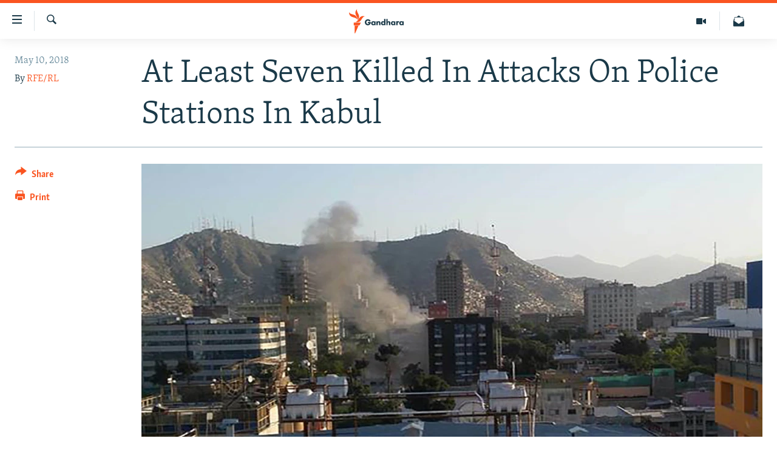

--- FILE ---
content_type: text/html; charset=utf-8
request_url: https://gandhara.rferl.org/a/at-least-seven-killed-in-attacks-on-police-stations-in-kabul/29218710.html
body_size: 9604
content:

<!DOCTYPE html>
<html lang="en" dir="ltr" class="no-js">
<head>
<link href="/Content/responsive/RFE/en-AF/RFE-en-AF.css?&amp;av=0.0.0.0&amp;cb=370" rel="stylesheet"/>
<script src="//tags.rferl.org/rferl-pangea/prod/utag.sync.js"></script> <script type='text/javascript' src='https://www.youtube.com/iframe_api' async></script>
<link rel="manifest" href="/manifest.json">
<script type="text/javascript">
//a general 'js' detection, must be on top level in <head>, due to CSS performance
document.documentElement.className = "js";
var cacheBuster = "370";
var appBaseUrl = "/";
var imgEnhancerBreakpoints = [0, 144, 256, 408, 650, 1023, 1597];
var isLoggingEnabled = false;
var isPreviewPage = false;
var isLivePreviewPage = false;
if (!isPreviewPage) {
window.RFE = window.RFE || {};
window.RFE.cacheEnabledByParam = window.location.href.indexOf('nocache=1') === -1;
const url = new URL(window.location.href);
const params = new URLSearchParams(url.search);
// Remove the 'nocache' parameter
params.delete('nocache');
// Update the URL without the 'nocache' parameter
url.search = params.toString();
window.history.replaceState(null, '', url.toString());
} else {
window.addEventListener('load', function() {
const links = window.document.links;
for (let i = 0; i < links.length; i++) {
links[i].href = '#';
links[i].target = '_self';
}
})
}
var pwaEnabled = true;
var swCacheDisabled;
</script>
<meta charset="utf-8" />
<title>At Least Seven Killed In Attacks On Police Stations In Kabul</title>
<meta name="description" content="Attackers targeted two police stations in the Afghan capital, Kabul, on May 9 killing at least seven people and wounding 20 others, authorities said." />
<meta name="keywords" content="Afghanistan, Kabul, Taliban, islamic state, police stations" />
<meta name="viewport" content="width=device-width, initial-scale=1.0" />
<meta http-equiv="X-UA-Compatible" content="IE=edge" />
<meta name="robots" content="max-image-preview:large"><meta property="fb:pages" content="758596314238306" />
<link href="https://gandhara.rferl.org/a/at-least-seven-killed-in-attacks-on-police-stations-in-kabul/29218710.html" rel="canonical" />
<meta name="apple-mobile-web-app-title" content="RFE/RL" />
<meta name="apple-mobile-web-app-status-bar-style" content="black" />
<meta name="apple-itunes-app" content="app-id=475986784, app-argument=//29218710.ltr" />
<meta content="At Least Seven Killed In Attacks On Police Stations In Kabul" property="og:title" />
<meta content="Attackers targeted two police stations in the Afghan capital, Kabul, on May 9 killing at least seven people and wounding 20 others, authorities said." property="og:description" />
<meta content="article" property="og:type" />
<meta content="https://gandhara.rferl.org/a/at-least-seven-killed-in-attacks-on-police-stations-in-kabul/29218710.html" property="og:url" />
<meta content="Radio Free Europe / Radio Liberty" property="og:site_name" />
<meta content="https://www.facebook.com/GandharaRFE/" property="article:publisher" />
<meta content="https://gdb.rferl.org/1b10a5e2-7b2e-44a8-9c6f-a2ae53f1c290_w1200_h630.jpg" property="og:image" />
<meta content="1200" property="og:image:width" />
<meta content="630" property="og:image:height" />
<meta content="568280086670706" property="fb:app_id" />
<meta content="RFE/RL" name="Author" />
<meta content="summary_large_image" name="twitter:card" />
<meta content="@GandharaRFE" name="twitter:site" />
<meta content="https://gdb.rferl.org/1b10a5e2-7b2e-44a8-9c6f-a2ae53f1c290_w1200_h630.jpg" name="twitter:image" />
<meta content="At Least Seven Killed In Attacks On Police Stations In Kabul" name="twitter:title" />
<meta content="Attackers targeted two police stations in the Afghan capital, Kabul, on May 9 killing at least seven people and wounding 20 others, authorities said." name="twitter:description" />
<link rel="amphtml" href="https://gandhara.rferl.org/amp/at-least-seven-killed-in-attacks-on-police-stations-in-kabul/29218710.html" />
<script type="application/ld+json">{"articleSection":"","isAccessibleForFree":true,"headline":"At Least Seven Killed In Attacks On Police Stations In Kabul","inLanguage":"en-AF","keywords":"Afghanistan, Kabul, Taliban, islamic state, police stations","author":{"@type":"Person","url":"https://gandhara.rferl.org/author/rfe-rl/vjqyqy","description":"RFE/RL journalists report the news in 27 languages in 23 countries where a free press is banned by the government or not fully established. We provide what many people cannot get locally: uncensored news, responsible discussion, and open debate.","image":{"@type":"ImageObject","url":"https://gdb.rferl.org/01000000-0a00-0242-88ae-08dc16a2f407.png"},"name":"RFE/RL"},"datePublished":"2018-05-10 04:32:54Z","dateModified":"2018-05-10 07:18:54Z","publisher":{"logo":{"width":512,"height":220,"@type":"ImageObject","url":"https://gandhara.rferl.org/Content/responsive/RFE/en-AF/img/logo.png"},"@type":"NewsMediaOrganization","url":"https://gandhara.rferl.org","sameAs":["https://www.facebook.com/GandharaRFERL/","https://twitter.com/GandharaRFE"],"name":"Gandhara, RFE/RL","alternateName":""},"@context":"https://schema.org","@type":"NewsArticle","mainEntityOfPage":"https://gandhara.rferl.org/a/at-least-seven-killed-in-attacks-on-police-stations-in-kabul/29218710.html","url":"https://gandhara.rferl.org/a/at-least-seven-killed-in-attacks-on-police-stations-in-kabul/29218710.html","description":"Attackers targeted two police stations in the Afghan capital, Kabul, on May 9 killing at least seven people and wounding 20 others, authorities said.","image":{"width":1080,"height":608,"@type":"ImageObject","url":"https://gdb.rferl.org/1b10a5e2-7b2e-44a8-9c6f-a2ae53f1c290_w1080_h608.jpg"},"name":"At Least Seven Killed In Attacks On Police Stations In Kabul"}</script>
<script src="/Scripts/responsive/infographics.b?v=dVbZ-Cza7s4UoO3BqYSZdbxQZVF4BOLP5EfYDs4kqEo1&amp;av=0.0.0.0&amp;cb=370"></script>
<script src="/Scripts/responsive/loader.b?v=Q26XNwrL6vJYKjqFQRDnx01Lk2pi1mRsuLEaVKMsvpA1&amp;av=0.0.0.0&amp;cb=370"></script>
<link rel="icon" type="image/svg+xml" href="/Content/responsive/RFE/img/webApp/favicon.svg" />
<link rel="alternate icon" href="/Content/responsive/RFE/img/webApp/favicon.ico" />
<link rel="mask-icon" color="#ea6903" href="/Content/responsive/RFE/img/webApp/favicon_safari.svg" />
<link rel="apple-touch-icon" sizes="152x152" href="/Content/responsive/RFE/img/webApp/ico-152x152.png" />
<link rel="apple-touch-icon" sizes="144x144" href="/Content/responsive/RFE/img/webApp/ico-144x144.png" />
<link rel="apple-touch-icon" sizes="114x114" href="/Content/responsive/RFE/img/webApp/ico-114x114.png" />
<link rel="apple-touch-icon" sizes="72x72" href="/Content/responsive/RFE/img/webApp/ico-72x72.png" />
<link rel="apple-touch-icon-precomposed" href="/Content/responsive/RFE/img/webApp/ico-57x57.png" />
<link rel="icon" sizes="192x192" href="/Content/responsive/RFE/img/webApp/ico-192x192.png" />
<link rel="icon" sizes="128x128" href="/Content/responsive/RFE/img/webApp/ico-128x128.png" />
<meta name="msapplication-TileColor" content="#ffffff" />
<meta name="msapplication-TileImage" content="/Content/responsive/RFE/img/webApp/ico-144x144.png" />
<link rel="preload" href="/Content/responsive/fonts/Merriweather-Light_v2.woff" type="font/woff" as="font" crossorigin="anonymous" />
<link rel="alternate" type="application/rss+xml" title="RFE/RL - Top Stories [RSS]" href="/api/" />
<link rel="sitemap" type="application/rss+xml" href="/sitemap.xml" />
</head>
<body class=" nav-no-loaded cc_theme pg-article print-lay-article js-category-to-nav nojs-images ">
<script type="text/javascript" >
var analyticsData = {url:"https://gandhara.rferl.org/a/at-least-seven-killed-in-attacks-on-police-stations-in-kabul/29218710.html",property_id:"495",article_uid:"29218710",page_title:"At Least Seven Killed In Attacks On Police Stations In Kabul",page_type:"article",content_type:"article",subcontent_type:"article",last_modified:"2018-05-10 07:18:54Z",pub_datetime:"2018-05-10 04:32:54Z",pub_year:"2018",pub_month:"05",pub_day:"10",pub_hour:"04",pub_weekday:"Thursday",section:"article",english_section:"",byline:"RFE/RL",categories:"",tags:"afghanistan;kabul;taliban;islamic state;police stations",domain:"gandhara.rferl.org",language:"English",language_service:"RFERL Afghanistan - English",platform:"web",copied:"no",copied_article:"",copied_title:"",runs_js:"Yes",cms_release:"8.44.0.0.370",enviro_type:"prod",slug:"at-least-seven-killed-in-attacks-on-police-stations-in-kabul",entity:"RFE",short_language_service:"AFEN",platform_short:"W",page_name:"At Least Seven Killed In Attacks On Police Stations In Kabul"};
</script>
<noscript><iframe src="https://www.googletagmanager.com/ns.html?id=GTM-WXZBPZ" height="0" width="0" style="display:none;visibility:hidden"></iframe></noscript><script type="text/javascript" data-cookiecategory="analytics">
var gtmEventObject = Object.assign({}, analyticsData, {event: 'page_meta_ready'});window.dataLayer = window.dataLayer || [];window.dataLayer.push(gtmEventObject);
if (top.location === self.location) { //if not inside of an IFrame
var renderGtm = "true";
if (renderGtm === "true") {
(function(w,d,s,l,i){w[l]=w[l]||[];w[l].push({'gtm.start':new Date().getTime(),event:'gtm.js'});var f=d.getElementsByTagName(s)[0],j=d.createElement(s),dl=l!='dataLayer'?'&l='+l:'';j.async=true;j.src='//www.googletagmanager.com/gtm.js?id='+i+dl;f.parentNode.insertBefore(j,f);})(window,document,'script','dataLayer','GTM-WXZBPZ');
}
}
</script>
<!--Analytics tag js version start-->
<script type="text/javascript" data-cookiecategory="analytics">
var utag_data = Object.assign({}, analyticsData, {});
if(typeof(TealiumTagFrom)==='function' && typeof(TealiumTagSearchKeyword)==='function') {
var utag_from=TealiumTagFrom();var utag_searchKeyword=TealiumTagSearchKeyword();
if(utag_searchKeyword!=null && utag_searchKeyword!=='' && utag_data["search_keyword"]==null) utag_data["search_keyword"]=utag_searchKeyword;if(utag_from!=null && utag_from!=='') utag_data["from"]=TealiumTagFrom();}
if(window.top!== window.self&&utag_data.page_type==="snippet"){utag_data.page_type = 'iframe';}
try{if(window.top!==window.self&&window.self.location.hostname===window.top.location.hostname){utag_data.platform = 'self-embed';utag_data.platform_short = 'se';}}catch(e){if(window.top!==window.self&&window.self.location.search.includes("platformType=self-embed")){utag_data.platform = 'cross-promo';utag_data.platform_short = 'cp';}}
(function(a,b,c,d){ a="https://tags.rferl.org/rferl-pangea/prod/utag.js"; b=document;c="script";d=b.createElement(c);d.src=a;d.type="text/java"+c;d.async=true; a=b.getElementsByTagName(c)[0];a.parentNode.insertBefore(d,a); })();
</script>
<!--Analytics tag js version end-->
<!-- Analytics tag management NoScript -->
<noscript>
<img style="position: absolute; border: none;" src="https://bbg.d1.sc.omtrdc.net/b/ss/bbgrrfeafganda-bbgprod-bbgentityrferl-bbgunitradiofreeafghanistan-bbgrferlafenall/1/G.4--NS/107374857?pageName=rfe%3aafen%3aw%3aarticle%3aat%20least%20seven%20killed%20in%20attacks%20on%20police%20stations%20in%20kabul&amp;c6=at%20least%20seven%20killed%20in%20attacks%20on%20police%20stations%20in%20kabul&amp;v36=8.44.0.0.370&amp;v6=D=c6&amp;g=https%3a%2f%2fgandhara.rferl.org%2fa%2fat-least-seven-killed-in-attacks-on-police-stations-in-kabul%2f29218710.html&amp;c1=D=g&amp;v1=D=g&amp;events=event1,event52&amp;c16=rferl%20afghanistan%20-%20english&amp;v16=D=c16&amp;ch=article&amp;c15=english&amp;v15=D=c15&amp;c4=article&amp;v4=D=c4&amp;c14=29218710&amp;v14=D=c14&amp;v20=no&amp;c17=web&amp;v17=D=c17&amp;mcorgid=518abc7455e462b97f000101%40adobeorg&amp;server=gandhara.rferl.org&amp;pageType=D=c4&amp;ns=bbg&amp;v29=D=server&amp;v25=rfe&amp;v30=495&amp;v105=D=User-Agent " alt="analytics" width="1" height="1" /></noscript>
<!-- End of Analytics tag management NoScript -->
<!--*** Accessibility links - For ScreenReaders only ***-->
<section>
<div class="sr-only">
<h2>Accessibility links</h2>
<ul>
<li><a href="#content" data-disable-smooth-scroll="1">Skip to main content</a></li>
<li><a href="#navigation" data-disable-smooth-scroll="1">Skip to main Navigation</a></li>
<li><a href="#txtHeaderSearch" data-disable-smooth-scroll="1">Skip to Search</a></li>
</ul>
</div>
</section>
<div dir="ltr">
<div id="page">
<aside>
<div class="c-lightbox overlay-modal">
<div class="c-lightbox__intro">
<h2 class="c-lightbox__intro-title"></h2>
<button class="btn btn--rounded c-lightbox__btn c-lightbox__intro-next" title="Next">
<span class="ico ico--rounded ico-chevron-forward"></span>
<span class="sr-only">Next</span>
</button>
</div>
<div class="c-lightbox__nav">
<button class="btn btn--rounded c-lightbox__btn c-lightbox__btn--close" title="Close">
<span class="ico ico--rounded ico-close"></span>
<span class="sr-only">Close</span>
</button>
<button class="btn btn--rounded c-lightbox__btn c-lightbox__btn--prev" title="Previous">
<span class="ico ico--rounded ico-chevron-backward"></span>
<span class="sr-only">Previous</span>
</button>
<button class="btn btn--rounded c-lightbox__btn c-lightbox__btn--next" title="Next">
<span class="ico ico--rounded ico-chevron-forward"></span>
<span class="sr-only">Next</span>
</button>
</div>
<div class="c-lightbox__content-wrap">
<figure class="c-lightbox__content">
<span class="c-spinner c-spinner--lightbox">
<img src="/Content/responsive/img/player-spinner.png"
alt="please wait"
title="please wait" />
</span>
<div class="c-lightbox__img">
<div class="thumb">
<img src="" alt="" />
</div>
</div>
<figcaption>
<div class="c-lightbox__info c-lightbox__info--foot">
<span class="c-lightbox__counter"></span>
<span class="caption c-lightbox__caption"></span>
</div>
</figcaption>
</figure>
</div>
<div class="hidden">
<div class="content-advisory__box content-advisory__box--lightbox">
<span class="content-advisory__box-text">This image contains sensitive content which some people may find offensive or disturbing.</span>
<button class="btn btn--transparent content-advisory__box-btn m-t-md" value="text" type="button">
<span class="btn__text">
Click to reveal
</span>
</button>
</div>
</div>
</div>
<div class="print-dialogue">
<div class="container">
<h3 class="print-dialogue__title section-head">Print Options:</h3>
<div class="print-dialogue__opts">
<ul class="print-dialogue__opt-group">
<li class="form__group form__group--checkbox">
<input class="form__check " id="checkboxImages" name="checkboxImages" type="checkbox" checked="checked" />
<label for="checkboxImages" class="form__label m-t-md">Images</label>
</li>
<li class="form__group form__group--checkbox">
<input class="form__check " id="checkboxMultimedia" name="checkboxMultimedia" type="checkbox" checked="checked" />
<label for="checkboxMultimedia" class="form__label m-t-md">Multimedia</label>
</li>
</ul>
<ul class="print-dialogue__opt-group">
<li class="form__group form__group--checkbox">
<input class="form__check " id="checkboxEmbedded" name="checkboxEmbedded" type="checkbox" checked="checked" />
<label for="checkboxEmbedded" class="form__label m-t-md">Embedded Content</label>
</li>
<li class="form__group form__group--checkbox">
<input class="form__check " id="checkboxComments" name="checkboxComments" type="checkbox" />
<label for="checkboxComments" class="form__label m-t-md"> Comments</label>
</li>
</ul>
</div>
<div class="print-dialogue__buttons">
<button class="btn btn--secondary close-button" type="button" title="Cancel">
<span class="btn__text ">Cancel</span>
</button>
<button class="btn btn-cust-print m-l-sm" type="button" title="Print">
<span class="btn__text ">Print</span>
</button>
</div>
</div>
</div>
<div class="ctc-message pos-fix">
<div class="ctc-message__inner">Link has been copied to clipboard</div>
</div>
</aside>
<div class="hdr-20 hdr-20--big">
<div class="hdr-20__inner">
<div class="hdr-20__max pos-rel">
<div class="hdr-20__side hdr-20__side--primary d-flex">
<label data-for="main-menu-ctrl" data-switcher-trigger="true" data-switch-target="main-menu-ctrl" class="burger hdr-trigger pos-rel trans-trigger" data-trans-evt="click" data-trans-id="menu">
<span class="ico ico-close hdr-trigger__ico hdr-trigger__ico--close burger__ico burger__ico--close"></span>
<span class="ico ico-menu hdr-trigger__ico hdr-trigger__ico--open burger__ico burger__ico--open"></span>
</label>
<div class="menu-pnl pos-fix trans-target" data-switch-target="main-menu-ctrl" data-trans-id="menu">
<div class="menu-pnl__inner">
<nav class="main-nav menu-pnl__item menu-pnl__item--first">
<ul class="main-nav__list accordeon" data-analytics-tales="false" data-promo-name="link" data-location-name="nav,secnav">
<li class="main-nav__item">
<a class="main-nav__item-name main-nav__item-name--link" href="/z/16817" title="Humanitarian Crisis" data-item-name="humanitarian-crisis-aid" >Humanitarian Crisis</a>
</li>
<li class="main-nav__item">
<a class="main-nav__item-name main-nav__item-name--link" href="/z/22206" title="Human Rights" data-item-name="human-rights" >Human Rights</a>
</li>
<li class="main-nav__item">
<a class="main-nav__item-name main-nav__item-name--link" href="/conflict" title="Security" data-item-name="security" >Security</a>
</li>
<li class="main-nav__item">
<a class="main-nav__item-name main-nav__item-name--link" href="/z/16827" title="Multimedia" data-item-name="multimedia" >Multimedia</a>
</li>
<li class="main-nav__item">
<a class="main-nav__item-name main-nav__item-name--link" href="https://www.rferl.org/" title="RFE/RL Homepage" >RFE/RL Homepage</a>
</li>
</ul>
</nav>
<div class="menu-pnl__item">
<a href="https://da.azadiradio.com" class="menu-pnl__item-link" alt="Radio Azadi">Radio Azadi</a>
<a href="https://www.mashaalradio.com" class="menu-pnl__item-link" alt="Radio Mashaal">Radio Mashaal</a>
</div>
<div class="menu-pnl__item menu-pnl__item--social">
<h5 class="menu-pnl__sub-head">Follow Us</h5>
<a href="https://twitter.com/GandharaRFE" title="Follow us on Twitter" data-analytics-text="follow_on_twitter" class="btn btn--rounded btn--social-inverted menu-pnl__btn js-social-btn btn-twitter" target="_blank" rel="noopener">
<span class="ico ico-twitter ico--rounded"></span>
</a>
<a href="https://www.facebook.com/GandharaRFERL/" title="Follow us on Facebook" data-analytics-text="follow_on_facebook" class="btn btn--rounded btn--social-inverted menu-pnl__btn js-social-btn btn-facebook" target="_blank" rel="noopener">
<span class="ico ico-facebook-alt ico--rounded"></span>
</a>
</div>
<div class="menu-pnl__item">
<a href="/navigation/allsites" class="menu-pnl__item-link">
<span class="ico ico-languages "></span>
All RFE/RL sites
</a>
</div>
</div>
</div>
<label data-for="top-search-ctrl" data-switcher-trigger="true" data-switch-target="top-search-ctrl" class="top-srch-trigger hdr-trigger">
<span class="ico ico-close hdr-trigger__ico hdr-trigger__ico--close top-srch-trigger__ico top-srch-trigger__ico--close"></span>
<span class="ico ico-search hdr-trigger__ico hdr-trigger__ico--open top-srch-trigger__ico top-srch-trigger__ico--open"></span>
</label>
<div class="srch-top srch-top--in-header" data-switch-target="top-search-ctrl">
<div class="container">
<form action="/s" class="srch-top__form srch-top__form--in-header" id="form-topSearchHeader" method="get" role="search"><label for="txtHeaderSearch" class="sr-only">Search</label>
<input type="text" id="txtHeaderSearch" name="k" placeholder="Search" accesskey="s" value="" class="srch-top__input analyticstag-event" onkeydown="if (event.keyCode === 13) { FireAnalyticsTagEventOnSearch('search', $dom.get('#txtHeaderSearch')[0].value) }" />
<button title="Search" type="submit" class="btn btn--top-srch analyticstag-event" onclick="FireAnalyticsTagEventOnSearch('search', $dom.get('#txtHeaderSearch')[0].value) ">
<span class="ico ico-search"></span>
</button></form>
</div>
</div>
<a href="/" class="main-logo-link">
<img src="/Content/responsive/RFE/en-AF/img/logo-compact.svg" class="main-logo main-logo--comp" alt="site logo">
<img src="/Content/responsive/RFE/en-AF/img/logo.svg" class="main-logo main-logo--big" alt="site logo">
</a>
</div>
<div class="hdr-20__side hdr-20__side--secondary d-flex">
<a href="/subscribe" title="Newsletter" class="hdr-20__secondary-item" data-item-name="custom1">
<span class="ico-custom ico-custom--1 hdr-20__secondary-icon"></span>
</a>
<a href="/z/16827" title="Multimedia" class="hdr-20__secondary-item" data-item-name="video">
<span class="ico ico-video hdr-20__secondary-icon"></span>
</a>
<a href="/s" title="Search" class="hdr-20__secondary-item hdr-20__secondary-item--search" data-item-name="search">
<span class="ico ico-search hdr-20__secondary-icon hdr-20__secondary-icon--search"></span>
</a>
<div class="srch-bottom">
<form action="/s" class="srch-bottom__form d-flex" id="form-bottomSearch" method="get" role="search"><label for="txtSearch" class="sr-only">Search</label>
<input type="search" id="txtSearch" name="k" placeholder="Search" accesskey="s" value="" class="srch-bottom__input analyticstag-event" onkeydown="if (event.keyCode === 13) { FireAnalyticsTagEventOnSearch('search', $dom.get('#txtSearch')[0].value) }" />
<button title="Search" type="submit" class="btn btn--bottom-srch analyticstag-event" onclick="FireAnalyticsTagEventOnSearch('search', $dom.get('#txtSearch')[0].value) ">
<span class="ico ico-search"></span>
</button></form>
</div>
</div>
<img src="/Content/responsive/RFE/en-AF/img/logo-print.gif" class="logo-print" alt="site logo">
<img src="/Content/responsive/RFE/en-AF/img/logo-print_color.png" class="logo-print logo-print--color" alt="site logo">
</div>
</div>
</div>
<script>
if (document.body.className.indexOf('pg-home') > -1) {
var nav2In = document.querySelector('.hdr-20__inner');
var nav2Sec = document.querySelector('.hdr-20__side--secondary');
var secStyle = window.getComputedStyle(nav2Sec);
if (nav2In && window.pageYOffset < 150 && secStyle['position'] !== 'fixed') {
nav2In.classList.add('hdr-20__inner--big')
}
}
</script>
<div class="c-hlights c-hlights--breaking c-hlights--no-item" data-hlight-display="mobile,desktop">
<div class="c-hlights__wrap container p-0">
<div class="c-hlights__nav">
<a role="button" href="#" title="Previous">
<span class="ico ico-chevron-backward m-0"></span>
<span class="sr-only">Previous</span>
</a>
<a role="button" href="#" title="Next">
<span class="ico ico-chevron-forward m-0"></span>
<span class="sr-only">Next</span>
</a>
</div>
<span class="c-hlights__label">
<span class="">Breaking News</span>
<span class="switcher-trigger">
<label data-for="more-less-1" data-switcher-trigger="true" class="switcher-trigger__label switcher-trigger__label--more p-b-0" title="Show more">
<span class="ico ico-chevron-down"></span>
</label>
<label data-for="more-less-1" data-switcher-trigger="true" class="switcher-trigger__label switcher-trigger__label--less p-b-0" title="Show less">
<span class="ico ico-chevron-up"></span>
</label>
</span>
</span>
<ul class="c-hlights__items switcher-target" data-switch-target="more-less-1">
</ul>
</div>
</div> <div id="content">
<main class="container">
<div class="hdr-container">
<div class="row">
<div class="col-category col-xs-12 col-md-2 pull-left"></div><div class="col-title col-xs-12 col-md-10 pull-right"> <h1 class="title pg-title">
At Least Seven Killed In Attacks On Police Stations In Kabul
</h1>
</div><div class="col-publishing-details col-xs-12 col-sm-12 col-md-2 pull-left"> <div class="publishing-details ">
<div class="published">
<span class="date" >
<time pubdate="pubdate" datetime="2018-05-10T04:32:54+00:00">
May 10, 2018
</time>
</span>
</div>
<div class="links">
<ul class="links__list links__list--column">
<li class="links__item">
By <a class="links__item-link" href="/author/rfe-rl/vjqyqy" title="RFE/RL">RFE/RL</a>
</li>
</ul>
</div>
</div>
</div><div class="col-lg-12 separator"> <div class="separator">
<hr class="title-line" />
</div>
</div><div class="col-multimedia col-xs-12 col-md-10 pull-right"> <div class="cover-media">
<figure class="media-image js-media-expand">
<div class="img-wrap">
<div class="thumb thumb16_9">
<img src="https://gdb.rferl.org/1b10a5e2-7b2e-44a8-9c6f-a2ae53f1c290_w250_r1_s.jpg" alt="Smoke rises from a building during in the Shahr-e-Naw area in Kabul on May 9." />
</div>
</div>
<figcaption>
<span class="caption">Smoke rises from a building during in the Shahr-e-Naw area in Kabul on May 9.</span>
</figcaption>
</figure>
</div>
</div><div class="col-xs-12 col-md-2 pull-left article-share pos-rel"> <div class="share--box">
<div class="sticky-share-container" style="display:none">
<div class="container">
<a href="https://gandhara.rferl.org" id="logo-sticky-share">&nbsp;</a>
<div class="pg-title pg-title--sticky-share">
At Least Seven Killed In Attacks On Police Stations In Kabul
</div>
<div class="sticked-nav-actions">
<!--This part is for sticky navigation display-->
<p class="buttons link-content-sharing p-0 ">
<button class="btn btn--link btn-content-sharing p-t-0 " id="btnContentSharing" value="text" role="Button" type="" title="More options">
<span class="ico ico-share ico--l"></span>
<span class="btn__text ">
Share
</span>
</button>
</p>
<aside class="content-sharing js-content-sharing js-content-sharing--apply-sticky content-sharing--sticky"
role="complementary"
data-share-url="https://gandhara.rferl.org/a/at-least-seven-killed-in-attacks-on-police-stations-in-kabul/29218710.html" data-share-title="At Least Seven Killed In Attacks On Police Stations In Kabul" data-share-text="Attackers targeted two police stations in the Afghan capital, Kabul, on May 9 killing at least seven people and wounding 20 others, authorities said.">
<div class="content-sharing__popover">
<h6 class="content-sharing__title">Share</h6>
<button href="#close" id="btnCloseSharing" class="btn btn--text-like content-sharing__close-btn">
<span class="ico ico-close ico--l"></span>
</button>
<ul class="content-sharing__list">
<li class="content-sharing__item">
<div class="ctc ">
<input type="text" class="ctc__input" readonly="readonly">
<a href="" js-href="https://gandhara.rferl.org/a/at-least-seven-killed-in-attacks-on-police-stations-in-kabul/29218710.html" class="content-sharing__link ctc__button">
<span class="ico ico-copy-link ico--rounded ico--s"></span>
<span class="content-sharing__link-text">Copy link</span>
</a>
</div>
</li>
<li class="content-sharing__item">
<a href="https://facebook.com/sharer.php?u=https%3a%2f%2fgandhara.rferl.org%2fa%2fat-least-seven-killed-in-attacks-on-police-stations-in-kabul%2f29218710.html"
data-analytics-text="share_on_facebook"
title="Facebook" target="_blank"
class="content-sharing__link js-social-btn">
<span class="ico ico-facebook ico--rounded ico--s"></span>
<span class="content-sharing__link-text">Facebook</span>
</a>
</li>
<li class="content-sharing__item">
<a href="https://twitter.com/share?url=https%3a%2f%2fgandhara.rferl.org%2fa%2fat-least-seven-killed-in-attacks-on-police-stations-in-kabul%2f29218710.html&amp;text=At+Least+Seven+Killed+In+Attacks+On+Police+Stations+In+Kabul&amp;via=GandharaRFE"
data-analytics-text="share_on_twitter"
title="X (Twitter)" target="_blank"
class="content-sharing__link js-social-btn">
<span class="ico ico-twitter ico--rounded ico--s"></span>
<span class="content-sharing__link-text">X (Twitter)</span>
</a>
</li>
<li class="content-sharing__item visible-xs-inline-block visible-sm-inline-block">
<a href="whatsapp://send?text=https%3a%2f%2fgandhara.rferl.org%2fa%2fat-least-seven-killed-in-attacks-on-police-stations-in-kabul%2f29218710.html"
data-analytics-text="share_on_whatsapp"
title="WhatsApp" target="_blank"
class="content-sharing__link js-social-btn">
<span class="ico ico-whatsapp ico--rounded ico--s"></span>
<span class="content-sharing__link-text">WhatsApp</span>
</a>
</li>
<li class="content-sharing__item">
<a href="https://telegram.me/share/url?url=https%3a%2f%2fgandhara.rferl.org%2fa%2fat-least-seven-killed-in-attacks-on-police-stations-in-kabul%2f29218710.html"
data-analytics-text="share_on_telegram"
title="Telegram" target="_blank"
class="content-sharing__link js-social-btn">
<span class="ico ico-telegram ico--rounded ico--s"></span>
<span class="content-sharing__link-text">Telegram</span>
</a>
</li>
<li class="content-sharing__item">
<a href="mailto:?body=https%3a%2f%2fgandhara.rferl.org%2fa%2fat-least-seven-killed-in-attacks-on-police-stations-in-kabul%2f29218710.html&amp;subject=At Least Seven Killed In Attacks On Police Stations In Kabul"
title="Email"
class="content-sharing__link ">
<span class="ico ico-email ico--rounded ico--s"></span>
<span class="content-sharing__link-text">Email</span>
</a>
</li>
</ul>
</div>
</aside>
</div>
</div>
</div>
<div class="links">
<p class="buttons link-content-sharing p-0 ">
<button class="btn btn--link btn-content-sharing p-t-0 " id="btnContentSharing" value="text" role="Button" type="" title="More options">
<span class="ico ico-share ico--l"></span>
<span class="btn__text ">
Share
</span>
</button>
</p>
<aside class="content-sharing js-content-sharing " role="complementary"
data-share-url="https://gandhara.rferl.org/a/at-least-seven-killed-in-attacks-on-police-stations-in-kabul/29218710.html" data-share-title="At Least Seven Killed In Attacks On Police Stations In Kabul" data-share-text="Attackers targeted two police stations in the Afghan capital, Kabul, on May 9 killing at least seven people and wounding 20 others, authorities said.">
<div class="content-sharing__popover">
<h6 class="content-sharing__title">Share</h6>
<button href="#close" id="btnCloseSharing" class="btn btn--text-like content-sharing__close-btn">
<span class="ico ico-close ico--l"></span>
</button>
<ul class="content-sharing__list">
<li class="content-sharing__item">
<div class="ctc ">
<input type="text" class="ctc__input" readonly="readonly">
<a href="" js-href="https://gandhara.rferl.org/a/at-least-seven-killed-in-attacks-on-police-stations-in-kabul/29218710.html" class="content-sharing__link ctc__button">
<span class="ico ico-copy-link ico--rounded ico--l"></span>
<span class="content-sharing__link-text">Copy link</span>
</a>
</div>
</li>
<li class="content-sharing__item">
<a href="https://facebook.com/sharer.php?u=https%3a%2f%2fgandhara.rferl.org%2fa%2fat-least-seven-killed-in-attacks-on-police-stations-in-kabul%2f29218710.html"
data-analytics-text="share_on_facebook"
title="Facebook" target="_blank"
class="content-sharing__link js-social-btn">
<span class="ico ico-facebook ico--rounded ico--l"></span>
<span class="content-sharing__link-text">Facebook</span>
</a>
</li>
<li class="content-sharing__item">
<a href="https://twitter.com/share?url=https%3a%2f%2fgandhara.rferl.org%2fa%2fat-least-seven-killed-in-attacks-on-police-stations-in-kabul%2f29218710.html&amp;text=At+Least+Seven+Killed+In+Attacks+On+Police+Stations+In+Kabul&amp;via=GandharaRFE"
data-analytics-text="share_on_twitter"
title="X (Twitter)" target="_blank"
class="content-sharing__link js-social-btn">
<span class="ico ico-twitter ico--rounded ico--l"></span>
<span class="content-sharing__link-text">X (Twitter)</span>
</a>
</li>
<li class="content-sharing__item visible-xs-inline-block visible-sm-inline-block">
<a href="whatsapp://send?text=https%3a%2f%2fgandhara.rferl.org%2fa%2fat-least-seven-killed-in-attacks-on-police-stations-in-kabul%2f29218710.html"
data-analytics-text="share_on_whatsapp"
title="WhatsApp" target="_blank"
class="content-sharing__link js-social-btn">
<span class="ico ico-whatsapp ico--rounded ico--l"></span>
<span class="content-sharing__link-text">WhatsApp</span>
</a>
</li>
<li class="content-sharing__item">
<a href="https://telegram.me/share/url?url=https%3a%2f%2fgandhara.rferl.org%2fa%2fat-least-seven-killed-in-attacks-on-police-stations-in-kabul%2f29218710.html"
data-analytics-text="share_on_telegram"
title="Telegram" target="_blank"
class="content-sharing__link js-social-btn">
<span class="ico ico-telegram ico--rounded ico--l"></span>
<span class="content-sharing__link-text">Telegram</span>
</a>
</li>
<li class="content-sharing__item">
<a href="mailto:?body=https%3a%2f%2fgandhara.rferl.org%2fa%2fat-least-seven-killed-in-attacks-on-police-stations-in-kabul%2f29218710.html&amp;subject=At Least Seven Killed In Attacks On Police Stations In Kabul"
title="Email"
class="content-sharing__link ">
<span class="ico ico-email ico--rounded ico--l"></span>
<span class="content-sharing__link-text">Email</span>
</a>
</li>
</ul>
</div>
</aside>
<p class="link-print visible-md visible-lg buttons p-0">
<button class="btn btn--link btn-print p-t-0" onclick="if (typeof FireAnalyticsTagEvent === 'function') {FireAnalyticsTagEvent({ on_page_event: 'print_story' });}return false" title="(CTRL+P)">
<span class="ico ico-print"></span>
<span class="btn__text">Print</span>
</button>
</p>
</div>
</div>
</div>
</div>
</div>
<div class="body-container">
<div class="row">
<div class="col-xs-12 col-sm-12 col-md-10 col-lg-10 pull-right">
<div class="row">
<div class="col-xs-12 col-sm-12 col-md-8 col-lg-8 pull-left bottom-offset content-offset">
<div id="article-content" class="content-floated-wrap fb-quotable">
<div class="wsw">
<p>Attackers targeted two police stations in the Afghan capital, Kabul, on May 9 killing at least seven people and wounding 20 others, authorities said.</p>
<p>Interior Minister Wais Barmak told reporters that eight militants took part in the attacks in Kabul’s Dasht-e Barchi and Shar-e Naw neighborhoods. </p>
<p>In the first attack on the Dasht-e Barchi police station in western Kabul, two militants threw hand grenades and blew themselves up, setting the building on fire, Barmak said. </p>
<p>A third suicide bomber was shot dead by police, Barmak added. Two police officers were killed and three more people were wounded in the attack, Barmak told reporters. </p>
<p>The second attack unfolded in the Shar-e Naw business district near the office of a travel agency that processes visa applications for India. A suicide bomber struck the entrance to the police station to clear the way for another four attackers, Barmak said.</p>
<p>According to the minister, at least two other attackers fired on security forces from a nearby building. </p>
<p>The fighting lasted for at least four hours before all attackers were killed, officials said. </p>
<p>The Islamic State extremist group claimed responsibility for the first attack and the Taliban said it was behind the second assault.</p>
<p>However, Afghanistan’s National Directorate of Security said that the coordinated assaults were organized by the Haqqani network, a militant group affiliated with the Taliban that has a long record of urban attacks.</p>
<p>The Taliban and an IS affiliate have carried out a series of massive attacks in Kabul in recent months.</p>
<p>Twin suicide bombings in Kabul on April 30 claimed by IS militants killed at least 25 people, including nine journalists who had rushed to the scene of the first attack. Among the dead were two RFE/RL journalists and an RFE/RL trainee.</p>
<h6 class="wsw__h6">With reporting by AP, Reuters, AFP, dpa, and tolonews.com</h6>
</div>
<ul>
<li>
<div class="c-author c-author--hlight">
<div class="media-block">
<a href="/author/rfe-rl/vjqyqy" class="img-wrap img-wrap--xs img-wrap--float img-wrap--t-spac">
<div class="thumb thumb1_1 rounded">
<noscript class="nojs-img">
<img src="https://gdb.rferl.org/01000000-0a00-0242-88ae-08dc16a2f407_w100_r5.png" alt="16x9 Image" class="avatar" />
</noscript>
<img alt="16x9 Image" class="avatar" data-src="https://gdb.rferl.org/01000000-0a00-0242-88ae-08dc16a2f407_w66_r5.png" src="" />
</div>
</a>
<div class="c-author__content">
<h4 class="media-block__title media-block__title--author">
<a href="/author/rfe-rl/vjqyqy">RFE/RL</a>
</h4>
<div class="wsw c-author__wsw">
<p>RFE/RL journalists report the news in 27&nbsp;languages in 23&nbsp;countries where a free press is banned by the government or not fully established. We provide what many people cannot get locally: uncensored news, responsible discussion, and open debate.</p>
</div>
<div class="c-author__email">
<a href="mailto:gandhara@rferl.org">gandhara@rferl.org</a>
</div>
<div class="c-author__btns m-t-md">
<a class="btn btn-rss btn--social" href="/api/avjqyqyl-vomx-tpeu_pyqv" title="Subscribe">
<span class="ico ico-rss"></span>
<span class="btn__text">Subscribe</span>
</a>
</div>
</div>
</div>
</div>
</li>
</ul>
</div>
</div>
</div>
</div>
</div>
</div>
</main>
</div>
<footer role="contentinfo">
<div id="foot" class="foot">
<div class="container">
<div class="foot-nav collapsed" id="foot-nav">
<div class="menu">
<ul class="items">
<li class="socials block-socials">
<span class="handler" id="socials-handler">
Follow Us
</span>
<div class="inner">
<ul class="subitems follow">
<li>
<a href="https://www.facebook.com/GandharaRFERL/" title="Follow us on Facebook" data-analytics-text="follow_on_facebook" class="btn btn--rounded js-social-btn btn-facebook" target="_blank" rel="noopener">
<span class="ico ico-facebook-alt ico--rounded"></span>
</a>
</li>
<li>
<a href="https://twitter.com/GandharaRFE" title="Follow us on Twitter" data-analytics-text="follow_on_twitter" class="btn btn--rounded js-social-btn btn-twitter" target="_blank" rel="noopener">
<span class="ico ico-twitter ico--rounded"></span>
</a>
</li>
<li>
<a href="/subscribe" title="Subscribe" data-analytics-text="follow_on_subscribe" class="btn btn--rounded js-social-btn btn-email" >
<span class="ico ico-email ico--rounded"></span>
</a>
</li>
<li>
<a href="/rssfeeds" title="RSS" data-analytics-text="follow_on_rss" class="btn btn--rounded js-social-btn btn-rss" >
<span class="ico ico-rss ico--rounded"></span>
</a>
</li>
</ul>
</div>
</li>
<li class="block-primary collapsed collapsible item">
<span class="handler">
INFO
<span title="close tab" class="ico ico-chevron-up"></span>
<span title="open tab" class="ico ico-chevron-down"></span>
<span title="add" class="ico ico-plus"></span>
<span title="remove" class="ico ico-minus"></span>
</span>
<div class="inner">
<ul class="subitems">
<li class="subitem">
<a class="handler" href="/about-gandhara" title="About Gandhara" >About Gandhara</a>
</li>
<li class="subitem">
<a class="handler" href="https://gandhara.rferl.org/subscribe" title="Gandhara Briefing" >Gandhara Briefing</a>
</li>
<li class="subitem">
<a class="handler" href="/a/28388858.html" title="RFE/RL&#39;s News App" >RFE/RL&#39;s News App</a>
</li>
</ul>
</div>
</li>
</ul>
</div>
</div>
<div class="foot__item foot__item--copyrights">
<p class="copyright">Radio Free Europe/Radio Liberty &#169; 2026 RFE/RL, Inc. All Rights Reserved.</p>
</div>
</div>
</div>
</footer> </div>
</div>
<script src="https://cdn.onesignal.com/sdks/OneSignalSDK.js" async></script>
<script>
var isPreview = (/[\&\?](previewId|design)=/).test(window.location.href);
if(!isPreview) {
var OneSignal = window.OneSignal || [];
OneSignal.push(["init", {
appId: "b403a9be-99e1-413e-b2d9-aff5760aa61b",
safari_web_id: 'web.onesignal.auto.3377791d-2467-4a62-9fdc-3aca1a0bc947'
}]);
}
</script> <script defer src="/Scripts/responsive/serviceWorkerInstall.js?cb=370"></script>
<script type="text/javascript">
// opera mini - disable ico font
if (navigator.userAgent.match(/Opera Mini/i)) {
document.getElementsByTagName("body")[0].className += " can-not-ff";
}
// mobile browsers test
if (typeof RFE !== 'undefined' && RFE.isMobile) {
if (RFE.isMobile.any()) {
document.getElementsByTagName("body")[0].className += " is-mobile";
}
else {
document.getElementsByTagName("body")[0].className += " is-not-mobile";
}
}
</script>
<script src="/conf.js?x=370" type="text/javascript"></script>
<div class="responsive-indicator">
<div class="visible-xs-block">XS</div>
<div class="visible-sm-block">SM</div>
<div class="visible-md-block">MD</div>
<div class="visible-lg-block">LG</div>
</div>
<script type="text/javascript">
var bar_data = {
"apiId": "29218710",
"apiType": "1",
"isEmbedded": "0",
"culture": "en-AF",
"cookieName": "cmsLoggedIn",
"cookieDomain": "gandhara.rferl.org"
};
</script>
<div id="scriptLoaderTarget" style="display:none;contain:strict;"></div>
</body>
</html>